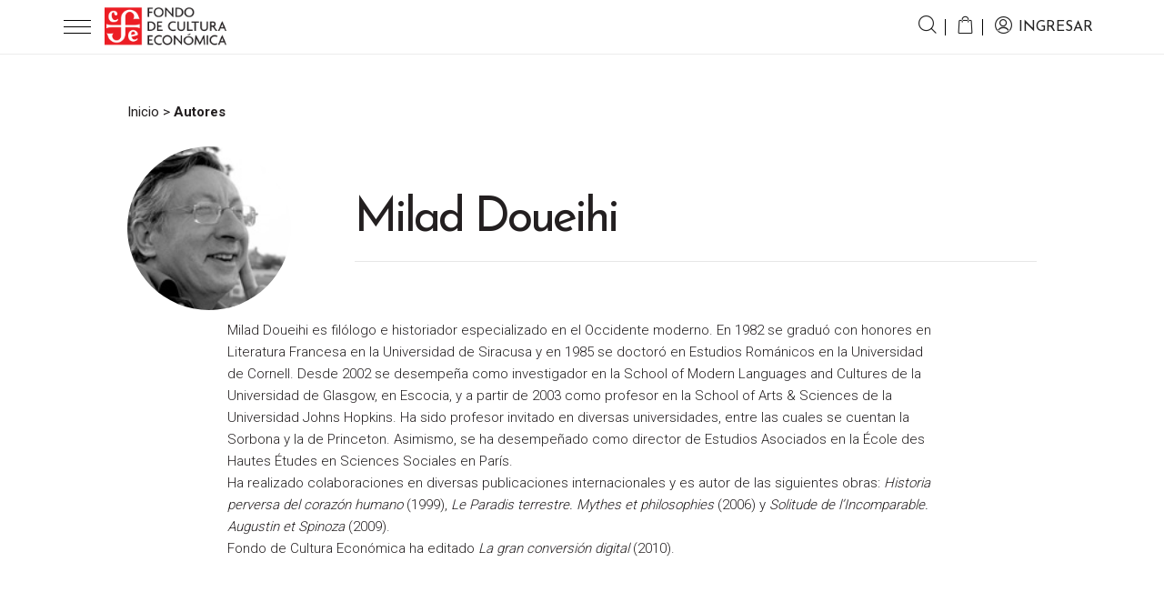

--- FILE ---
content_type: text/html; charset=UTF-8
request_url: https://fce.com.ar/autores/milad-doueihi/
body_size: 84208
content:
<!DOCTYPE html>
<html lang="es">

<head>

	<meta charset="UTF-8">
	<meta name="viewport" content="width=device-width, initial-scale=1.0, maximum-scale=1.0, user-scalable=0">
	<!--[if IE]><meta http-equiv='X-UA-Compatible' content='IE=edge,chrome=1'><![endif]-->


	<!-- Favicons -->
	<link rel="icon" type="image/png" sizes="16x16"
		href="https://fce.com.ar/wp-content/themes/fce2025/assets/favicon/favicon-16x16.png">
	<link rel="icon" type="image/png" sizes="32x32"
		href="https://fce.com.ar/wp-content/themes/fce2025/assets/favicon/favicon-32x32.png">
	<link rel="apple-touch-icon" href="https://fce.com.ar/wp-content/themes/fce2025/assets/favicon/apple-touch-icon.png">

	<meta name='robots' content='index, follow, max-image-preview:large, max-snippet:-1, max-video-preview:-1' />
	<style>img:is([sizes="auto" i], [sizes^="auto," i]) { contain-intrinsic-size: 3000px 1500px }</style>
	
	<!-- This site is optimized with the Yoast SEO plugin v25.9 - https://yoast.com/wordpress/plugins/seo/ -->
	<title>Milad Doueihi &#8211; Fondo de Cultura Económica de Argentina</title>
	<link rel="canonical" href="https://fce.com.ar/autores/milad-doueihi/" />
	<meta property="og:locale" content="es_ES" />
	<meta property="og:type" content="article" />
	<meta property="og:title" content="Milad Doueihi &#8211; Fondo de Cultura Económica de Argentina" />
	<meta property="og:description" content="Milad Doueihi es filólogo e historiador especializado en el Occidente moderno. En 1982 se graduó con honores en Literatura Francesa en la Universidad de Siracusa y en 1985 se doctoró en Estudios Románicos en la Universidad de Cornell. Desde 2002 se desempeña como investigador en la School of Modern Languages and Cultures de la Universidad de Glasgow, en Escocia, y a partir de 2003 como profesor en la School of Arts &amp; Sciences de la Universidad Johns Hopkins. Ha sido profesor invitado en diversas universidades, entre las cuales se cuentan la Sorbona y la de Princeton. Asimismo, se ha desempeñado como director de Estudios Asociados en la École des Hautes Études en Sciences Sociales en París. Ha realizado colaboraciones en diversas publicaciones internacionales y es autor de las siguientes obras: Historia perversa del corazón humano (1999), Le Paradis terrestre. Mythes et philosophies (2006) y Solitude de l’Incomparable. Augustin et Spinoza (2009). Fondo de Cultura Económica ha editado La gran conversión digital (2010)." />
	<meta property="og:url" content="https://fce.com.ar/autores/milad-doueihi/" />
	<meta property="og:site_name" content="Fondo de Cultura Económica de Argentina" />
	<meta name="twitter:card" content="summary_large_image" />
	<meta name="twitter:site" content="@FCEArgentina" />
	<script type="application/ld+json" class="yoast-schema-graph">{"@context":"https://schema.org","@graph":[{"@type":"CollectionPage","@id":"https://fce.com.ar/autores/milad-doueihi/","url":"https://fce.com.ar/autores/milad-doueihi/","name":"Milad Doueihi &#8211; Fondo de Cultura Económica de Argentina","isPartOf":{"@id":"https://fce.com.ar/#website"},"primaryImageOfPage":{"@id":"https://fce.com.ar/autores/milad-doueihi/#primaryimage"},"image":{"@id":"https://fce.com.ar/autores/milad-doueihi/#primaryimage"},"thumbnailUrl":"https://fce.com.ar/wp-content/uploads/2020/11/824200.jpg","breadcrumb":{"@id":"https://fce.com.ar/autores/milad-doueihi/#breadcrumb"},"inLanguage":"es"},{"@type":"ImageObject","inLanguage":"es","@id":"https://fce.com.ar/autores/milad-doueihi/#primaryimage","url":"https://fce.com.ar/wp-content/uploads/2020/11/824200.jpg","contentUrl":"https://fce.com.ar/wp-content/uploads/2020/11/824200.jpg","width":138,"height":206},{"@type":"BreadcrumbList","@id":"https://fce.com.ar/autores/milad-doueihi/#breadcrumb","itemListElement":[{"@type":"ListItem","position":1,"name":"Portada","item":"https://fce.com.ar/"},{"@type":"ListItem","position":2,"name":"Milad Doueihi"}]},{"@type":"WebSite","@id":"https://fce.com.ar/#website","url":"https://fce.com.ar/","name":"Fondo de Cultura Económica de Argentina","description":"","publisher":{"@id":"https://fce.com.ar/#organization"},"potentialAction":[{"@type":"SearchAction","target":{"@type":"EntryPoint","urlTemplate":"https://fce.com.ar/?s={search_term_string}"},"query-input":{"@type":"PropertyValueSpecification","valueRequired":true,"valueName":"search_term_string"}}],"inLanguage":"es"},{"@type":"Organization","@id":"https://fce.com.ar/#organization","name":"Fondo de Cultura Económica Argentina","url":"https://fce.com.ar/","logo":{"@type":"ImageObject","inLanguage":"es","@id":"https://fce.com.ar/#/schema/logo/image/","url":"https://fce.com.ar/wp-content/uploads/2021/05/logofce.png","contentUrl":"https://fce.com.ar/wp-content/uploads/2021/05/logofce.png","width":362,"height":116,"caption":"Fondo de Cultura Económica Argentina"},"image":{"@id":"https://fce.com.ar/#/schema/logo/image/"},"sameAs":["https://www.facebook.com/FCEdeArgentina","https://x.com/FCEArgentina","https://www.instagram.com/fceargentina","https://youtube.com/FondodeCulturaEconómicadeArgentina"]}]}</script>
	<!-- / Yoast SEO plugin. -->


<link rel='dns-prefetch' href='//www.googletagmanager.com' />
<link rel='dns-prefetch' href='//cdnjs.cloudflare.com' />
<link rel='dns-prefetch' href='//maps.googleapis.com' />
<link rel='dns-prefetch' href='//www.google.com' />
<link rel='dns-prefetch' href='//capi-automation.s3.us-east-2.amazonaws.com' />
<link rel='dns-prefetch' href='//fonts.googleapis.com' />
<link rel="alternate" type="application/rss+xml" title="Fondo de Cultura Económica de Argentina &raquo; Milad Doueihi Autores Feed" href="https://fce.com.ar/autores/milad-doueihi/feed/" />
<script type="text/javascript">
/* <![CDATA[ */
window._wpemojiSettings = {"baseUrl":"https:\/\/s.w.org\/images\/core\/emoji\/16.0.1\/72x72\/","ext":".png","svgUrl":"https:\/\/s.w.org\/images\/core\/emoji\/16.0.1\/svg\/","svgExt":".svg","source":{"concatemoji":"https:\/\/fce.com.ar\/wp-includes\/js\/wp-emoji-release.min.js?ver=6.8.3"}};
/*! This file is auto-generated */
!function(s,n){var o,i,e;function c(e){try{var t={supportTests:e,timestamp:(new Date).valueOf()};sessionStorage.setItem(o,JSON.stringify(t))}catch(e){}}function p(e,t,n){e.clearRect(0,0,e.canvas.width,e.canvas.height),e.fillText(t,0,0);var t=new Uint32Array(e.getImageData(0,0,e.canvas.width,e.canvas.height).data),a=(e.clearRect(0,0,e.canvas.width,e.canvas.height),e.fillText(n,0,0),new Uint32Array(e.getImageData(0,0,e.canvas.width,e.canvas.height).data));return t.every(function(e,t){return e===a[t]})}function u(e,t){e.clearRect(0,0,e.canvas.width,e.canvas.height),e.fillText(t,0,0);for(var n=e.getImageData(16,16,1,1),a=0;a<n.data.length;a++)if(0!==n.data[a])return!1;return!0}function f(e,t,n,a){switch(t){case"flag":return n(e,"\ud83c\udff3\ufe0f\u200d\u26a7\ufe0f","\ud83c\udff3\ufe0f\u200b\u26a7\ufe0f")?!1:!n(e,"\ud83c\udde8\ud83c\uddf6","\ud83c\udde8\u200b\ud83c\uddf6")&&!n(e,"\ud83c\udff4\udb40\udc67\udb40\udc62\udb40\udc65\udb40\udc6e\udb40\udc67\udb40\udc7f","\ud83c\udff4\u200b\udb40\udc67\u200b\udb40\udc62\u200b\udb40\udc65\u200b\udb40\udc6e\u200b\udb40\udc67\u200b\udb40\udc7f");case"emoji":return!a(e,"\ud83e\udedf")}return!1}function g(e,t,n,a){var r="undefined"!=typeof WorkerGlobalScope&&self instanceof WorkerGlobalScope?new OffscreenCanvas(300,150):s.createElement("canvas"),o=r.getContext("2d",{willReadFrequently:!0}),i=(o.textBaseline="top",o.font="600 32px Arial",{});return e.forEach(function(e){i[e]=t(o,e,n,a)}),i}function t(e){var t=s.createElement("script");t.src=e,t.defer=!0,s.head.appendChild(t)}"undefined"!=typeof Promise&&(o="wpEmojiSettingsSupports",i=["flag","emoji"],n.supports={everything:!0,everythingExceptFlag:!0},e=new Promise(function(e){s.addEventListener("DOMContentLoaded",e,{once:!0})}),new Promise(function(t){var n=function(){try{var e=JSON.parse(sessionStorage.getItem(o));if("object"==typeof e&&"number"==typeof e.timestamp&&(new Date).valueOf()<e.timestamp+604800&&"object"==typeof e.supportTests)return e.supportTests}catch(e){}return null}();if(!n){if("undefined"!=typeof Worker&&"undefined"!=typeof OffscreenCanvas&&"undefined"!=typeof URL&&URL.createObjectURL&&"undefined"!=typeof Blob)try{var e="postMessage("+g.toString()+"("+[JSON.stringify(i),f.toString(),p.toString(),u.toString()].join(",")+"));",a=new Blob([e],{type:"text/javascript"}),r=new Worker(URL.createObjectURL(a),{name:"wpTestEmojiSupports"});return void(r.onmessage=function(e){c(n=e.data),r.terminate(),t(n)})}catch(e){}c(n=g(i,f,p,u))}t(n)}).then(function(e){for(var t in e)n.supports[t]=e[t],n.supports.everything=n.supports.everything&&n.supports[t],"flag"!==t&&(n.supports.everythingExceptFlag=n.supports.everythingExceptFlag&&n.supports[t]);n.supports.everythingExceptFlag=n.supports.everythingExceptFlag&&!n.supports.flag,n.DOMReady=!1,n.readyCallback=function(){n.DOMReady=!0}}).then(function(){return e}).then(function(){var e;n.supports.everything||(n.readyCallback(),(e=n.source||{}).concatemoji?t(e.concatemoji):e.wpemoji&&e.twemoji&&(t(e.twemoji),t(e.wpemoji)))}))}((window,document),window._wpemojiSettings);
/* ]]> */
</script>
<link rel='stylesheet' id='sbi_styles-css' href='https://fce.com.ar/wp-content/plugins/instagram-feed/css/sbi-styles.min.css?ver=6.9.1' type='text/css' media='all' />
<style id='wp-emoji-styles-inline-css' type='text/css'>

	img.wp-smiley, img.emoji {
		display: inline !important;
		border: none !important;
		box-shadow: none !important;
		height: 1em !important;
		width: 1em !important;
		margin: 0 0.07em !important;
		vertical-align: -0.1em !important;
		background: none !important;
		padding: 0 !important;
	}
</style>
<link rel='stylesheet' id='wp-block-library-css' href='https://fce.com.ar/wp-includes/css/dist/block-library/style.min.css?ver=6.8.3' type='text/css' media='all' />
<style id='classic-theme-styles-inline-css' type='text/css'>
/*! This file is auto-generated */
.wp-block-button__link{color:#fff;background-color:#32373c;border-radius:9999px;box-shadow:none;text-decoration:none;padding:calc(.667em + 2px) calc(1.333em + 2px);font-size:1.125em}.wp-block-file__button{background:#32373c;color:#fff;text-decoration:none}
</style>
<link rel='stylesheet' id='wp-components-css' href='https://fce.com.ar/wp-includes/css/dist/components/style.min.css?ver=6.8.3' type='text/css' media='all' />
<link rel='stylesheet' id='wp-preferences-css' href='https://fce.com.ar/wp-includes/css/dist/preferences/style.min.css?ver=6.8.3' type='text/css' media='all' />
<link rel='stylesheet' id='wp-block-editor-css' href='https://fce.com.ar/wp-includes/css/dist/block-editor/style.min.css?ver=6.8.3' type='text/css' media='all' />
<link rel='stylesheet' id='popup-maker-block-library-style-css' href='https://fce.com.ar/wp-content/plugins/popup-maker/dist/packages/block-library-style.css?ver=dbea705cfafe089d65f1' type='text/css' media='all' />
<style id='global-styles-inline-css' type='text/css'>
:root{--wp--preset--aspect-ratio--square: 1;--wp--preset--aspect-ratio--4-3: 4/3;--wp--preset--aspect-ratio--3-4: 3/4;--wp--preset--aspect-ratio--3-2: 3/2;--wp--preset--aspect-ratio--2-3: 2/3;--wp--preset--aspect-ratio--16-9: 16/9;--wp--preset--aspect-ratio--9-16: 9/16;--wp--preset--color--black: #000000;--wp--preset--color--cyan-bluish-gray: #abb8c3;--wp--preset--color--white: #ffffff;--wp--preset--color--pale-pink: #f78da7;--wp--preset--color--vivid-red: #cf2e2e;--wp--preset--color--luminous-vivid-orange: #ff6900;--wp--preset--color--luminous-vivid-amber: #fcb900;--wp--preset--color--light-green-cyan: #7bdcb5;--wp--preset--color--vivid-green-cyan: #00d084;--wp--preset--color--pale-cyan-blue: #8ed1fc;--wp--preset--color--vivid-cyan-blue: #0693e3;--wp--preset--color--vivid-purple: #9b51e0;--wp--preset--gradient--vivid-cyan-blue-to-vivid-purple: linear-gradient(135deg,rgba(6,147,227,1) 0%,rgb(155,81,224) 100%);--wp--preset--gradient--light-green-cyan-to-vivid-green-cyan: linear-gradient(135deg,rgb(122,220,180) 0%,rgb(0,208,130) 100%);--wp--preset--gradient--luminous-vivid-amber-to-luminous-vivid-orange: linear-gradient(135deg,rgba(252,185,0,1) 0%,rgba(255,105,0,1) 100%);--wp--preset--gradient--luminous-vivid-orange-to-vivid-red: linear-gradient(135deg,rgba(255,105,0,1) 0%,rgb(207,46,46) 100%);--wp--preset--gradient--very-light-gray-to-cyan-bluish-gray: linear-gradient(135deg,rgb(238,238,238) 0%,rgb(169,184,195) 100%);--wp--preset--gradient--cool-to-warm-spectrum: linear-gradient(135deg,rgb(74,234,220) 0%,rgb(151,120,209) 20%,rgb(207,42,186) 40%,rgb(238,44,130) 60%,rgb(251,105,98) 80%,rgb(254,248,76) 100%);--wp--preset--gradient--blush-light-purple: linear-gradient(135deg,rgb(255,206,236) 0%,rgb(152,150,240) 100%);--wp--preset--gradient--blush-bordeaux: linear-gradient(135deg,rgb(254,205,165) 0%,rgb(254,45,45) 50%,rgb(107,0,62) 100%);--wp--preset--gradient--luminous-dusk: linear-gradient(135deg,rgb(255,203,112) 0%,rgb(199,81,192) 50%,rgb(65,88,208) 100%);--wp--preset--gradient--pale-ocean: linear-gradient(135deg,rgb(255,245,203) 0%,rgb(182,227,212) 50%,rgb(51,167,181) 100%);--wp--preset--gradient--electric-grass: linear-gradient(135deg,rgb(202,248,128) 0%,rgb(113,206,126) 100%);--wp--preset--gradient--midnight: linear-gradient(135deg,rgb(2,3,129) 0%,rgb(40,116,252) 100%);--wp--preset--font-size--small: 13px;--wp--preset--font-size--medium: 20px;--wp--preset--font-size--large: 36px;--wp--preset--font-size--x-large: 42px;--wp--preset--spacing--20: 0.44rem;--wp--preset--spacing--30: 0.67rem;--wp--preset--spacing--40: 1rem;--wp--preset--spacing--50: 1.5rem;--wp--preset--spacing--60: 2.25rem;--wp--preset--spacing--70: 3.38rem;--wp--preset--spacing--80: 5.06rem;--wp--preset--shadow--natural: 6px 6px 9px rgba(0, 0, 0, 0.2);--wp--preset--shadow--deep: 12px 12px 50px rgba(0, 0, 0, 0.4);--wp--preset--shadow--sharp: 6px 6px 0px rgba(0, 0, 0, 0.2);--wp--preset--shadow--outlined: 6px 6px 0px -3px rgba(255, 255, 255, 1), 6px 6px rgba(0, 0, 0, 1);--wp--preset--shadow--crisp: 6px 6px 0px rgba(0, 0, 0, 1);}:where(.is-layout-flex){gap: 0.5em;}:where(.is-layout-grid){gap: 0.5em;}body .is-layout-flex{display: flex;}.is-layout-flex{flex-wrap: wrap;align-items: center;}.is-layout-flex > :is(*, div){margin: 0;}body .is-layout-grid{display: grid;}.is-layout-grid > :is(*, div){margin: 0;}:where(.wp-block-columns.is-layout-flex){gap: 2em;}:where(.wp-block-columns.is-layout-grid){gap: 2em;}:where(.wp-block-post-template.is-layout-flex){gap: 1.25em;}:where(.wp-block-post-template.is-layout-grid){gap: 1.25em;}.has-black-color{color: var(--wp--preset--color--black) !important;}.has-cyan-bluish-gray-color{color: var(--wp--preset--color--cyan-bluish-gray) !important;}.has-white-color{color: var(--wp--preset--color--white) !important;}.has-pale-pink-color{color: var(--wp--preset--color--pale-pink) !important;}.has-vivid-red-color{color: var(--wp--preset--color--vivid-red) !important;}.has-luminous-vivid-orange-color{color: var(--wp--preset--color--luminous-vivid-orange) !important;}.has-luminous-vivid-amber-color{color: var(--wp--preset--color--luminous-vivid-amber) !important;}.has-light-green-cyan-color{color: var(--wp--preset--color--light-green-cyan) !important;}.has-vivid-green-cyan-color{color: var(--wp--preset--color--vivid-green-cyan) !important;}.has-pale-cyan-blue-color{color: var(--wp--preset--color--pale-cyan-blue) !important;}.has-vivid-cyan-blue-color{color: var(--wp--preset--color--vivid-cyan-blue) !important;}.has-vivid-purple-color{color: var(--wp--preset--color--vivid-purple) !important;}.has-black-background-color{background-color: var(--wp--preset--color--black) !important;}.has-cyan-bluish-gray-background-color{background-color: var(--wp--preset--color--cyan-bluish-gray) !important;}.has-white-background-color{background-color: var(--wp--preset--color--white) !important;}.has-pale-pink-background-color{background-color: var(--wp--preset--color--pale-pink) !important;}.has-vivid-red-background-color{background-color: var(--wp--preset--color--vivid-red) !important;}.has-luminous-vivid-orange-background-color{background-color: var(--wp--preset--color--luminous-vivid-orange) !important;}.has-luminous-vivid-amber-background-color{background-color: var(--wp--preset--color--luminous-vivid-amber) !important;}.has-light-green-cyan-background-color{background-color: var(--wp--preset--color--light-green-cyan) !important;}.has-vivid-green-cyan-background-color{background-color: var(--wp--preset--color--vivid-green-cyan) !important;}.has-pale-cyan-blue-background-color{background-color: var(--wp--preset--color--pale-cyan-blue) !important;}.has-vivid-cyan-blue-background-color{background-color: var(--wp--preset--color--vivid-cyan-blue) !important;}.has-vivid-purple-background-color{background-color: var(--wp--preset--color--vivid-purple) !important;}.has-black-border-color{border-color: var(--wp--preset--color--black) !important;}.has-cyan-bluish-gray-border-color{border-color: var(--wp--preset--color--cyan-bluish-gray) !important;}.has-white-border-color{border-color: var(--wp--preset--color--white) !important;}.has-pale-pink-border-color{border-color: var(--wp--preset--color--pale-pink) !important;}.has-vivid-red-border-color{border-color: var(--wp--preset--color--vivid-red) !important;}.has-luminous-vivid-orange-border-color{border-color: var(--wp--preset--color--luminous-vivid-orange) !important;}.has-luminous-vivid-amber-border-color{border-color: var(--wp--preset--color--luminous-vivid-amber) !important;}.has-light-green-cyan-border-color{border-color: var(--wp--preset--color--light-green-cyan) !important;}.has-vivid-green-cyan-border-color{border-color: var(--wp--preset--color--vivid-green-cyan) !important;}.has-pale-cyan-blue-border-color{border-color: var(--wp--preset--color--pale-cyan-blue) !important;}.has-vivid-cyan-blue-border-color{border-color: var(--wp--preset--color--vivid-cyan-blue) !important;}.has-vivid-purple-border-color{border-color: var(--wp--preset--color--vivid-purple) !important;}.has-vivid-cyan-blue-to-vivid-purple-gradient-background{background: var(--wp--preset--gradient--vivid-cyan-blue-to-vivid-purple) !important;}.has-light-green-cyan-to-vivid-green-cyan-gradient-background{background: var(--wp--preset--gradient--light-green-cyan-to-vivid-green-cyan) !important;}.has-luminous-vivid-amber-to-luminous-vivid-orange-gradient-background{background: var(--wp--preset--gradient--luminous-vivid-amber-to-luminous-vivid-orange) !important;}.has-luminous-vivid-orange-to-vivid-red-gradient-background{background: var(--wp--preset--gradient--luminous-vivid-orange-to-vivid-red) !important;}.has-very-light-gray-to-cyan-bluish-gray-gradient-background{background: var(--wp--preset--gradient--very-light-gray-to-cyan-bluish-gray) !important;}.has-cool-to-warm-spectrum-gradient-background{background: var(--wp--preset--gradient--cool-to-warm-spectrum) !important;}.has-blush-light-purple-gradient-background{background: var(--wp--preset--gradient--blush-light-purple) !important;}.has-blush-bordeaux-gradient-background{background: var(--wp--preset--gradient--blush-bordeaux) !important;}.has-luminous-dusk-gradient-background{background: var(--wp--preset--gradient--luminous-dusk) !important;}.has-pale-ocean-gradient-background{background: var(--wp--preset--gradient--pale-ocean) !important;}.has-electric-grass-gradient-background{background: var(--wp--preset--gradient--electric-grass) !important;}.has-midnight-gradient-background{background: var(--wp--preset--gradient--midnight) !important;}.has-small-font-size{font-size: var(--wp--preset--font-size--small) !important;}.has-medium-font-size{font-size: var(--wp--preset--font-size--medium) !important;}.has-large-font-size{font-size: var(--wp--preset--font-size--large) !important;}.has-x-large-font-size{font-size: var(--wp--preset--font-size--x-large) !important;}
:where(.wp-block-post-template.is-layout-flex){gap: 1.25em;}:where(.wp-block-post-template.is-layout-grid){gap: 1.25em;}
:where(.wp-block-columns.is-layout-flex){gap: 2em;}:where(.wp-block-columns.is-layout-grid){gap: 2em;}
:root :where(.wp-block-pullquote){font-size: 1.5em;line-height: 1.6;}
</style>
<link rel='stylesheet' id='contact-form-7-css' href='https://fce.com.ar/wp-content/plugins/contact-form-7/includes/css/styles.css?ver=6.1.1' type='text/css' media='all' />
<link rel='stylesheet' id='woocommerce-layout-css' href='https://fce.com.ar/wp-content/plugins/woocommerce/assets/css/woocommerce-layout.css?ver=10.1.2' type='text/css' media='all' />
<link rel='stylesheet' id='woocommerce-smallscreen-css' href='https://fce.com.ar/wp-content/plugins/woocommerce/assets/css/woocommerce-smallscreen.css?ver=10.1.2' type='text/css' media='only screen and (max-width: 768px)' />
<link rel='stylesheet' id='woocommerce-general-css' href='https://fce.com.ar/wp-content/plugins/woocommerce/assets/css/woocommerce.css?ver=10.1.2' type='text/css' media='all' />
<style id='woocommerce-inline-inline-css' type='text/css'>
.woocommerce form .form-row .required { visibility: visible; }
</style>
<link rel='stylesheet' id='brands-styles-css' href='https://fce.com.ar/wp-content/plugins/woocommerce/assets/css/brands.css?ver=10.1.2' type='text/css' media='all' />
<link rel='stylesheet' id='slick-css-css' href='https://cdnjs.cloudflare.com/ajax/libs/slick-carousel/1.8.1/slick.min.css' type='text/css' media='all' />
<link rel='stylesheet' id='slick-lightbox-css-css' href='https://cdnjs.cloudflare.com/ajax/libs/slick-lightbox/0.2.12/slick-lightbox.min.css' type='text/css' media='all' />
<link rel='stylesheet' id='fce-fonts-google-css' href='https://fonts.googleapis.com/css2?family=Josefin+Sans:wght@100;300;400;500;600;700&#038;family=Roboto:wght@100;300;400;500;700&#038;display=swap' type='text/css' media='all' />
<link rel='stylesheet' id='bootstrap-css' href='https://fce.com.ar/wp-content/themes/fce2025/assets/css/bootstrap.min.css?ver=4.0.0' type='text/css' media='all' />
<link rel='stylesheet' id='slick-css' href='https://fce.com.ar/wp-content/themes/fce2025/assets/css/slick.min.css?ver=1.8.1' type='text/css' media='all' />
<link rel='stylesheet' id='font-awesome-css' href='https://fce.com.ar/wp-content/themes/fce2025/assets/css/font-awesome.min.css?ver=4.7.0' type='text/css' media='all' />
<link rel='stylesheet' id='select2-css' href='https://fce.com.ar/wp-content/plugins/woocommerce/assets/css/select2.css?ver=10.1.2' type='text/css' media='all' />
<link rel='stylesheet' id='fce-fonts-css' href='https://fce.com.ar/wp-content/themes/fce2025/assets/css/fonts.css?ver=1.2' type='text/css' media='all' />
<link rel='stylesheet' id='animate-css' href='https://fce.com.ar/wp-content/themes/fce2025/assets/css/animate.css?ver=3.5.2' type='text/css' media='all' />
<link rel='stylesheet' id='fce-style-css' href='https://fce.com.ar/wp-content/themes/fce2025/style.css?ver=1767909874' type='text/css' media='all' />
<link rel='stylesheet' id='slick-theme-css' href='https://fce.com.ar/wp-content/themes/fce2025/assets/css/slick-theme.css?ver=1.8.1' type='text/css' media='all' />
<link rel='stylesheet' id='slick-lightbox-css' href='https://fce.com.ar/wp-content/themes/fce2025/assets/css/slick-lightbox.css?ver=0.2.12' type='text/css' media='all' />
<link rel='stylesheet' id='calendar-css' href='https://fce.com.ar/wp-content/themes/fce2025/assets/css/calendar.css?ver=1.2' type='text/css' media='all' />
<link rel='stylesheet' id='sib-front-css-css' href='https://fce.com.ar/wp-content/plugins/mailin/css/mailin-front.css?ver=6.8.3' type='text/css' media='all' />
<script type="text/javascript">
            window._nslDOMReady = (function () {
                const executedCallbacks = new Set();
            
                return function (callback) {
                    /**
                    * Third parties might dispatch DOMContentLoaded events, so we need to ensure that we only run our callback once!
                    */
                    if (executedCallbacks.has(callback)) return;
            
                    const wrappedCallback = function () {
                        if (executedCallbacks.has(callback)) return;
                        executedCallbacks.add(callback);
                        callback();
                    };
            
                    if (document.readyState === "complete" || document.readyState === "interactive") {
                        wrappedCallback();
                    } else {
                        document.addEventListener("DOMContentLoaded", wrappedCallback);
                    }
                };
            })();
        </script><script type="text/javascript" id="woocommerce-google-analytics-integration-gtag-js-after">
/* <![CDATA[ */
/* Google Analytics for WooCommerce (gtag.js) */
					window.dataLayer = window.dataLayer || [];
					function gtag(){dataLayer.push(arguments);}
					// Set up default consent state.
					for ( const mode of [{"analytics_storage":"denied","ad_storage":"denied","ad_user_data":"denied","ad_personalization":"denied","region":["AT","BE","BG","HR","CY","CZ","DK","EE","FI","FR","DE","GR","HU","IS","IE","IT","LV","LI","LT","LU","MT","NL","NO","PL","PT","RO","SK","SI","ES","SE","GB","CH"]}] || [] ) {
						gtag( "consent", "default", { "wait_for_update": 500, ...mode } );
					}
					gtag("js", new Date());
					gtag("set", "developer_id.dOGY3NW", true);
					gtag("config", "G-VXDXY6EWG4", {"track_404":true,"allow_google_signals":true,"logged_in":false,"linker":{"domains":[],"allow_incoming":false},"custom_map":{"dimension1":"logged_in"}});
/* ]]> */
</script>
<script type="text/javascript" src="https://fce.com.ar/wp-content/themes/fce2025/assets/js/jquery-3.0.0.min.js?ver=3.0.0" id="jquery-js"></script>
<script type="text/javascript" src="https://fce.com.ar/wp-content/plugins/woocommerce/assets/js/jquery-blockui/jquery.blockUI.min.js?ver=2.7.0-wc.10.1.2" id="jquery-blockui-js" defer="defer" data-wp-strategy="defer"></script>
<script type="text/javascript" id="wc-add-to-cart-js-extra">
/* <![CDATA[ */
var wc_add_to_cart_params = {"ajax_url":"\/wp-admin\/admin-ajax.php","wc_ajax_url":"\/?wc-ajax=%%endpoint%%","i18n_view_cart":"Ver carrito","cart_url":"https:\/\/fce.com.ar\/carrito\/","is_cart":"","cart_redirect_after_add":"no"};
/* ]]> */
</script>
<script type="text/javascript" src="https://fce.com.ar/wp-content/plugins/woocommerce/assets/js/frontend/add-to-cart.min.js?ver=10.1.2" id="wc-add-to-cart-js" defer="defer" data-wp-strategy="defer"></script>
<script type="text/javascript" src="https://fce.com.ar/wp-content/plugins/woocommerce/assets/js/js-cookie/js.cookie.min.js?ver=2.1.4-wc.10.1.2" id="js-cookie-js" defer="defer" data-wp-strategy="defer"></script>
<script type="text/javascript" id="woocommerce-js-extra">
/* <![CDATA[ */
var woocommerce_params = {"ajax_url":"\/wp-admin\/admin-ajax.php","wc_ajax_url":"\/?wc-ajax=%%endpoint%%","i18n_password_show":"Mostrar contrase\u00f1a","i18n_password_hide":"Ocultar contrase\u00f1a"};
/* ]]> */
</script>
<script type="text/javascript" src="https://fce.com.ar/wp-content/plugins/woocommerce/assets/js/frontend/woocommerce.min.js?ver=10.1.2" id="woocommerce-js" defer="defer" data-wp-strategy="defer"></script>
<script type="text/javascript" id="sib-front-js-js-extra">
/* <![CDATA[ */
var sibErrMsg = {"invalidMail":"Please fill out valid email address","requiredField":"Please fill out required fields","invalidDateFormat":"Please fill out valid date format","invalidSMSFormat":"Please fill out valid phone number"};
var ajax_sib_front_object = {"ajax_url":"https:\/\/fce.com.ar\/wp-admin\/admin-ajax.php","ajax_nonce":"3090d87934","flag_url":"https:\/\/fce.com.ar\/wp-content\/plugins\/mailin\/img\/flags\/"};
/* ]]> */
</script>
<script type="text/javascript" src="https://fce.com.ar/wp-content/plugins/mailin/js/mailin-front.js?ver=1755004727" id="sib-front-js-js"></script>
<link rel="https://api.w.org/" href="https://fce.com.ar/wp-json/" /><link rel="EditURI" type="application/rsd+xml" title="RSD" href="https://fce.com.ar/xmlrpc.php?rsd" />
<meta name="generator" content="WordPress 6.8.3" />
<meta name="generator" content="WooCommerce 10.1.2" />
	<noscript><style>.woocommerce-product-gallery{ opacity: 1 !important; }</style></noscript>
				<script  type="text/javascript">
				!function(f,b,e,v,n,t,s){if(f.fbq)return;n=f.fbq=function(){n.callMethod?
					n.callMethod.apply(n,arguments):n.queue.push(arguments)};if(!f._fbq)f._fbq=n;
					n.push=n;n.loaded=!0;n.version='2.0';n.queue=[];t=b.createElement(e);t.async=!0;
					t.src=v;s=b.getElementsByTagName(e)[0];s.parentNode.insertBefore(t,s)}(window,
					document,'script','https://connect.facebook.net/en_US/fbevents.js');
			</script>
			<!-- WooCommerce Facebook Integration Begin -->
			<script  type="text/javascript">

				fbq('init', '142531617701031', {}, {
    "agent": "woocommerce_0-10.1.2-3.5.12"
});

				document.addEventListener( 'DOMContentLoaded', function() {
					// Insert placeholder for events injected when a product is added to the cart through AJAX.
					document.body.insertAdjacentHTML( 'beforeend', '<div class=\"wc-facebook-pixel-event-placeholder\"></div>' );
				}, false );

			</script>
			<!-- WooCommerce Facebook Integration End -->
			<style type="text/css">div.nsl-container[data-align="left"] {
    text-align: left;
}

div.nsl-container[data-align="center"] {
    text-align: center;
}

div.nsl-container[data-align="right"] {
    text-align: right;
}


div.nsl-container div.nsl-container-buttons a[data-plugin="nsl"] {
    text-decoration: none;
    box-shadow: none;
    border: 0;
}

div.nsl-container .nsl-container-buttons {
    display: flex;
    padding: 5px 0;
}

div.nsl-container.nsl-container-block .nsl-container-buttons {
    display: inline-grid;
    grid-template-columns: minmax(145px, auto);
}

div.nsl-container-block-fullwidth .nsl-container-buttons {
    flex-flow: column;
    align-items: center;
}

div.nsl-container-block-fullwidth .nsl-container-buttons a,
div.nsl-container-block .nsl-container-buttons a {
    flex: 1 1 auto;
    display: block;
    margin: 5px 0;
    width: 100%;
}

div.nsl-container-inline {
    margin: -5px;
    text-align: left;
}

div.nsl-container-inline .nsl-container-buttons {
    justify-content: center;
    flex-wrap: wrap;
}

div.nsl-container-inline .nsl-container-buttons a {
    margin: 5px;
    display: inline-block;
}

div.nsl-container-grid .nsl-container-buttons {
    flex-flow: row;
    align-items: center;
    flex-wrap: wrap;
}

div.nsl-container-grid .nsl-container-buttons a {
    flex: 1 1 auto;
    display: block;
    margin: 5px;
    max-width: 280px;
    width: 100%;
}

@media only screen and (min-width: 650px) {
    div.nsl-container-grid .nsl-container-buttons a {
        width: auto;
    }
}

div.nsl-container .nsl-button {
    cursor: pointer;
    vertical-align: top;
    border-radius: 4px;
}

div.nsl-container .nsl-button-default {
    color: #fff;
    display: flex;
}

div.nsl-container .nsl-button-icon {
    display: inline-block;
}

div.nsl-container .nsl-button-svg-container {
    flex: 0 0 auto;
    padding: 8px;
    display: flex;
    align-items: center;
}

div.nsl-container svg {
    height: 24px;
    width: 24px;
    vertical-align: top;
}

div.nsl-container .nsl-button-default div.nsl-button-label-container {
    margin: 0 24px 0 12px;
    padding: 10px 0;
    font-family: Helvetica, Arial, sans-serif;
    font-size: 16px;
    line-height: 20px;
    letter-spacing: .25px;
    overflow: hidden;
    text-align: center;
    text-overflow: clip;
    white-space: nowrap;
    flex: 1 1 auto;
    -webkit-font-smoothing: antialiased;
    -moz-osx-font-smoothing: grayscale;
    text-transform: none;
    display: inline-block;
}

div.nsl-container .nsl-button-google[data-skin="light"] {
    box-shadow: inset 0 0 0 1px #747775;
    color: #1f1f1f;
}

div.nsl-container .nsl-button-google[data-skin="dark"] {
    box-shadow: inset 0 0 0 1px #8E918F;
    color: #E3E3E3;
}

div.nsl-container .nsl-button-google[data-skin="neutral"] {
    color: #1F1F1F;
}

div.nsl-container .nsl-button-google div.nsl-button-label-container {
    font-family: "Roboto Medium", Roboto, Helvetica, Arial, sans-serif;
}

div.nsl-container .nsl-button-apple .nsl-button-svg-container {
    padding: 0 6px;
}

div.nsl-container .nsl-button-apple .nsl-button-svg-container svg {
    height: 40px;
    width: auto;
}

div.nsl-container .nsl-button-apple[data-skin="light"] {
    color: #000;
    box-shadow: 0 0 0 1px #000;
}

div.nsl-container .nsl-button-facebook[data-skin="white"] {
    color: #000;
    box-shadow: inset 0 0 0 1px #000;
}

div.nsl-container .nsl-button-facebook[data-skin="light"] {
    color: #1877F2;
    box-shadow: inset 0 0 0 1px #1877F2;
}

div.nsl-container .nsl-button-spotify[data-skin="white"] {
    color: #191414;
    box-shadow: inset 0 0 0 1px #191414;
}

div.nsl-container .nsl-button-apple div.nsl-button-label-container {
    font-size: 17px;
    font-family: -apple-system, BlinkMacSystemFont, "Segoe UI", Roboto, Helvetica, Arial, sans-serif, "Apple Color Emoji", "Segoe UI Emoji", "Segoe UI Symbol";
}

div.nsl-container .nsl-button-slack div.nsl-button-label-container {
    font-size: 17px;
    font-family: -apple-system, BlinkMacSystemFont, "Segoe UI", Roboto, Helvetica, Arial, sans-serif, "Apple Color Emoji", "Segoe UI Emoji", "Segoe UI Symbol";
}

div.nsl-container .nsl-button-slack[data-skin="light"] {
    color: #000000;
    box-shadow: inset 0 0 0 1px #DDDDDD;
}

div.nsl-container .nsl-button-tiktok[data-skin="light"] {
    color: #161823;
    box-shadow: 0 0 0 1px rgba(22, 24, 35, 0.12);
}


div.nsl-container .nsl-button-kakao {
    color: rgba(0, 0, 0, 0.85);
}

.nsl-clear {
    clear: both;
}

.nsl-container {
    clear: both;
}

.nsl-disabled-provider .nsl-button {
    filter: grayscale(1);
    opacity: 0.8;
}

/*Button align start*/

div.nsl-container-inline[data-align="left"] .nsl-container-buttons {
    justify-content: flex-start;
}

div.nsl-container-inline[data-align="center"] .nsl-container-buttons {
    justify-content: center;
}

div.nsl-container-inline[data-align="right"] .nsl-container-buttons {
    justify-content: flex-end;
}


div.nsl-container-grid[data-align="left"] .nsl-container-buttons {
    justify-content: flex-start;
}

div.nsl-container-grid[data-align="center"] .nsl-container-buttons {
    justify-content: center;
}

div.nsl-container-grid[data-align="right"] .nsl-container-buttons {
    justify-content: flex-end;
}

div.nsl-container-grid[data-align="space-around"] .nsl-container-buttons {
    justify-content: space-around;
}

div.nsl-container-grid[data-align="space-between"] .nsl-container-buttons {
    justify-content: space-between;
}

/* Button align end*/

/* Redirect */

#nsl-redirect-overlay {
    display: flex;
    flex-direction: column;
    justify-content: center;
    align-items: center;
    position: fixed;
    z-index: 1000000;
    left: 0;
    top: 0;
    width: 100%;
    height: 100%;
    backdrop-filter: blur(1px);
    background-color: RGBA(0, 0, 0, .32);;
}

#nsl-redirect-overlay-container {
    display: flex;
    flex-direction: column;
    justify-content: center;
    align-items: center;
    background-color: white;
    padding: 30px;
    border-radius: 10px;
}

#nsl-redirect-overlay-spinner {
    content: '';
    display: block;
    margin: 20px;
    border: 9px solid RGBA(0, 0, 0, .6);
    border-top: 9px solid #fff;
    border-radius: 50%;
    box-shadow: inset 0 0 0 1px RGBA(0, 0, 0, .6), 0 0 0 1px RGBA(0, 0, 0, .6);
    width: 40px;
    height: 40px;
    animation: nsl-loader-spin 2s linear infinite;
}

@keyframes nsl-loader-spin {
    0% {
        transform: rotate(0deg)
    }
    to {
        transform: rotate(360deg)
    }
}

#nsl-redirect-overlay-title {
    font-family: -apple-system, BlinkMacSystemFont, "Segoe UI", Roboto, Oxygen-Sans, Ubuntu, Cantarell, "Helvetica Neue", sans-serif;
    font-size: 18px;
    font-weight: bold;
    color: #3C434A;
}

#nsl-redirect-overlay-text {
    font-family: -apple-system, BlinkMacSystemFont, "Segoe UI", Roboto, Oxygen-Sans, Ubuntu, Cantarell, "Helvetica Neue", sans-serif;
    text-align: center;
    font-size: 14px;
    color: #3C434A;
}

/* Redirect END*/</style><style type="text/css">/* Notice fallback */
#nsl-notices-fallback {
    position: fixed;
    right: 10px;
    top: 10px;
    z-index: 10000;
}

.admin-bar #nsl-notices-fallback {
    top: 42px;
}

#nsl-notices-fallback > div {
    position: relative;
    background: #fff;
    border-left: 4px solid #fff;
    box-shadow: 0 1px 1px 0 rgba(0, 0, 0, .1);
    margin: 5px 15px 2px;
    padding: 1px 20px;
}

#nsl-notices-fallback > div.error {
    display: block;
    border-left-color: #dc3232;
}

#nsl-notices-fallback > div.updated {
    display: block;
    border-left-color: #46b450;
}

#nsl-notices-fallback p {
    margin: .5em 0;
    padding: 2px;
}

#nsl-notices-fallback > div:after {
    position: absolute;
    right: 5px;
    top: 5px;
    content: '\00d7';
    display: block;
    height: 16px;
    width: 16px;
    line-height: 16px;
    text-align: center;
    font-size: 20px;
    cursor: pointer;
}</style>
	<script>
		window.ajaxurl = "https://fce.com.ar/wp-admin/admin-ajax.php";
		window.siteurl = "https://fce.com.ar";
		window.actualurl = "https://fce.com.ar";
		window.ismobile = "false";
		window.islogged = "no";
	</script>

	<!-- Google Tag Manager -->
	<script>(function (w, d, s, l, i) {
			w[l] = w[l] || []; w[l].push({
				'gtm.start':
					new Date().getTime(), event: 'gtm.js'
			}); var f = d.getElementsByTagName(s)[0],
				j = d.createElement(s), dl = l != 'dataLayer' ? '&l=' + l : ''; j.async = true; j.src =
					'https://www.googletagmanager.com/gtm.js?id=' + i + dl; f.parentNode.insertBefore(j, f);
		})(window, document, 'script', 'dataLayer', 'GTM-KTWXTV9');</script>
	<!-- End Google Tag Manager -->


</head>

<body data-rsssl=1 class="archive tax-product_author term-milad-doueihi term-1515 wp-theme-fce2025 theme-fce2025 woocommerce woocommerce-page woocommerce-no-js">

	<!-- Google Tag Manager (noscript) -->
	<noscript><iframe src="https://www.googletagmanager.com/ns.html?id=GTM-KTWXTV9" height="0" width="0"
			style="display:none;visibility:hidden"></iframe></noscript>
	<!-- End Google Tag Manager (noscript) -->

	<!-- Header -->
	<header class="header clearfix">
		<div class="container">

			<a href="https://fce.com.ar/" class="logo">
				<img src="https://fce.com.ar/wp-content/themes/fce2025/assets/img/logo.png" alt="Fondo de Cultura Económica de Argentina"
					class="img-fluid">
			</a>

			<div class="nav-menu" data-open="menu">
				<span class="menu-line"></span>
				<span class="menu-line"></span>
				<span class="menu-line"></span>
			</div>

			<!-- Navigation -->
			<nav class="navigation">

				<ul class="menu list-unstyled">
					<li class="menu-editorial">
						<a href="https://fce.com.ar/quienes-somos/" data-open="submenu-shop">
							Editorial <i class="icon-arrow-right"></i>
						</a>

						<div class="submenu">
							<div class="data">
								<h4>Editorial</h4>

								<ul class="list-unstyled">
									<li id="menu-item-181" class="menu-item menu-item-type-post_type menu-item-object-page menu-item-181"><a href="https://fce.com.ar/quienes-somos/">Quiénes somos</a></li>
<li id="menu-item-28974" class="menu-item menu-item-type-post_type menu-item-object-page menu-item-has-children menu-item-28974"><a href="https://fce.com.ar/libreria-del-fondo/">Nuestra librería</a>
<ul class="sub-menu">
	<li id="menu-item-28978" class="menu-item menu-item-type-custom menu-item-object-custom menu-item-28978"><a href="https://fce.com.ar/libreria-del-fondo/#ldf-legado">El legado</a></li>
	<li id="menu-item-28979" class="menu-item menu-item-type-custom menu-item-object-custom menu-item-28979"><a href="https://fce.com.ar/libreria-del-fondo/#ldf-libreria">La librería</a></li>
	<li id="menu-item-28980" class="menu-item menu-item-type-custom menu-item-object-custom menu-item-28980"><a href="https://fce.com.ar/libreria-del-fondo/#ldf-centro-cultural">El centro cultural</a></li>
</ul>
</li>
<li id="menu-item-182" class="menu-item menu-item-type-post_type menu-item-object-page menu-item-182"><a href="https://fce.com.ar/fce-en-el-mundo/">FCE en el mundo</a></li>
<li id="menu-item-183" class="menu-item menu-item-type-post_type menu-item-object-page menu-item-183"><a href="https://fce.com.ar/donde-encontrarnos/">Dónde encontrarnos</a></li>
<li id="menu-item-184" class="menu-item menu-item-type-post_type menu-item-object-page menu-item-184"><a href="https://fce.com.ar/desdeelfondo/">#DesdeElFondo</a></li>
								</ul>
							</div>
						</div>
					</li>
					<li class="menu-libreria tienda">
						<a href="https://fce.com.ar/tienda/" data-open="submenu-shop">
							Tienda <i class="icon-arrow-right"></i>
						</a>

						<div class="submenu">
							<div class="data">
								<h4>Tienda</h4>

								<ul class="list-unstyled">
									<li id="menu-item-309" class="menu-item menu-item-type-post_type menu-item-object-page menu-item-309"><a href="https://fce.com.ar/tienda/">Ver todos</a></li>
<li id="menu-item-17278" class="menu-item menu-item-type-taxonomy menu-item-object-product_collection menu-item-17278"><a href="https://fce.com.ar/colecciones/a-la-orilla-del-viento/">Infantiles</a></li>
<li id="menu-item-17279" class="menu-item menu-item-type-custom menu-item-object-custom menu-item-17279"><a href="https://fce.com.ar/etiquetas/lecturas-sin-fronteras/">Tu biblioteca a mitad de precio</a></li>
								</ul>
							</div>
						</div>
					</li>
					<li class="menu-agenda">
						<a href="https://fce.com.ar/agenda/" data-open="submenu-shop">
							Agenda <i class="icon-arrow-right"></i>
						</a>
					</li>
					<li class="menu-sala de-lectura sala">
						<a href="https://fce.com.ar/catalogos/" data-open="submenu-shop">
							Sala de lectura <i class="icon-arrow-right"></i>
						</a>

						<div class="submenu">
							<div class="data">
								<h4>Sala de lectura</h4>

								<ul class="list-unstyled">
									<li id="menu-item-348" class="menu-item menu-item-type-post_type menu-item-object-page menu-item-348"><a href="https://fce.com.ar/fragmentos/">Fragmentos</a></li>
<li id="menu-item-28972" class="menu-item menu-item-type-taxonomy menu-item-object-category menu-item-28972"><a href="https://fce.com.ar/noticias/categoria/en-los-medios/">En los medios</a></li>
<li id="menu-item-28973" class="menu-item menu-item-type-taxonomy menu-item-object-category menu-item-28973"><a href="https://fce.com.ar/noticias/categoria/lecturas-de-fondo/">Lecturas de Fondo</a></li>
<li id="menu-item-349" class="menu-item menu-item-type-post_type menu-item-object-page menu-item-349"><a href="https://fce.com.ar/catalogos/">Catálogos</a></li>
<li id="menu-item-351" class="menu-item menu-item-type-custom menu-item-object-custom menu-item-351"><a target="_blank" href="https://www.eltrimestreeconomico.com.mx/">El Trimestre Económico</a></li>
								</ul>
							</div>
						</div>
					</li>
					<li class="menu-club-de-lecturas">
						<a href="https://fce.com.ar/clubdelecturas/" data-open="submenu-shop">
							Club de Lecturas <i class="icon-arrow-right"></i>
						</a>
					</li>
					<li class="menu-contact">
						<a href="https://fce.com.ar/contacto/"
							data-open="submenu-shop">Contacto <i
								class="icon-arrow-right"></i></a>

						<div class="submenu">
							<div class="data">
								<h4>Contacto</h4>

								<ul class="list-unstyled">
									<li id="menu-item-186" class="menu-item menu-item-type-post_type menu-item-object-page menu-item-186"><a href="https://fce.com.ar/contacto/">¡Hablemos!</a></li>
<li id="menu-item-187" class="menu-item menu-item-type-post_type menu-item-object-page menu-item-187"><a href="https://fce.com.ar/suscripcion/">Suscripción</a></li>
								</ul>

								<div class="socialmedia">
									<h5>Seguinos en:</h5>

									<ul class="list-unstyled">
																																	<li class="facebook"><a href="https://www.facebook.com/FCEdeArgentina/" target="_blank"
														class="wow fadeIn">
														<i class="fa fa-facebook"></i>
													</a></li>
																																												<li class="instagram"><a href="https://www.instagram.com/fceargentina/" target="_blank"
														class="wow fadeIn">
														<i class="fa fa-instagram"></i>
													</a></li>
																																												<li class="twitter"><a href="https://twitter.com/FCEArgentina" target="_blank"
														class="wow fadeIn">
														<i class="fa fa-twitter"></i>
													</a></li>
																																												<li class="youtube"><a href="https://youtube.com/FondodeCulturaEconómicadeArgentina" target="_blank"
														class="wow fadeIn">
														<i class="fa fa-youtube"></i>
													</a></li>
																																												<li class="telegram"><a href="https://t.me/FCEArgentina" target="_blank"
														class="wow fadeIn">
														<i class="fa fa-telegram"></i>
													</a></li>
																														</ul>
								</div>
							</div>
						</div>
					</li>
				</ul>

			</nav>

			<!-- Account -->
			<ul class="account list-unstyled">
				<li class="search">
					<a href="#" data-open="search">
						<i class="icon-search"></i>
					</a>

					<div class="submenu">
						<div class="container">

							<form method="GET" action="https://fce.com.ar" class="searcher">
								<div class="input-wrapper">
									<input class="search-autocomplete" type="text" name="s"
										placeholder="Buscar por palabra clave...">
																		<i class="icon-search-large"></i>


									<a href="#" class="close" data-open="search">
										<i class="icon-close"></i>
									</a>
								</div>

								<div class="buttons">
									<button type="submit" class="btn btn-primary">Buscar</button>
									<a href="https://fce.com.ar/busqueda-avanzada/" class="btn btn-outline-primary">Búsqueda
										avanzada</a>
								</div>
							</form>

						</div>
					</div>
				</li>
				<li class="cart" data-items="0">
					<a href="https://fce.com.ar/carrito/" data-open="cart">
						<i class="icon-cart">
							<span class="items">0</span>
						</i>
					</a>

					<div class="submenu">
						<div class="wrapper">

							<div class="meta">
								<p class="cart"><a href="https://fce.com.ar/carrito/">
										<i class="icon-cart"></i> <span class="qty-items">0</span>
										items
									</a></p>
								<p class="loggin"><a href="https://fce.com.ar/mi-cuenta/">
										<b>Ingresá</b> para guardar tu compra
									</a></p>
							</div>
							
								<p class="py-5 m-0 text-center">Tu carrito esta vacío.</p>

							
							<a href="https://fce.com.ar/carrito/" class="btn btn-block btn-primary mb-3">Ver carrito</a>

							<p class="small m-0">Los precios incluyen IVA.</p>
							<p class="small m-0">Los gastos de envío se verán reflejados en la siguiente pantalla.</p>

						</div>
					</div>

				</li>
									<li class="user"><a href="https://fce.com.ar/mi-cuenta/" data-open="login">
							<i class="icon-user"></i> <span>Ingresar</span>
						</a></li>
							</ul>

		</div>
	</header>


	<!-- Main -->
	<main class="main clearfix"><div class="single author">


	<section class="section author-data pb-0"><div class="container">

		<!-- Breadcrumbs -->
		<div class="breadcrumbs">

			<ul class="list-unstyled">
				<li><a href="https://fce.com.ar">Inicio</a></li>
				<li><a href="https://fce.com.ar/?page_id=23">Autores</a></li>
			</ul>

		</div>

		<div class="data">

			<div class="thumbnail" style="background-image: url(https://fce.com.ar/wp-content/uploads/2020/11/Doueihi-bio.jpg)"></div>

			<div class="title">
				<h1>Milad Doueihi</h1>
				<h4></h4>
			</div>

		</div>

	</div></section>


	<!-- Content -->
	<section class="content pt-0"><div class="container">

		<article>
			<p>Milad Doueihi es filólogo e historiador especializado en el Occidente moderno. En 1982 se graduó con honores en Literatura Francesa en la Universidad de Siracusa y en 1985 se doctoró en Estudios Románicos en la Universidad de Cornell. Desde 2002 se desempeña como investigador en la School of Modern Languages and Cultures de la Universidad de Glasgow, en Escocia, y a partir de 2003 como profesor en la School of Arts &amp; Sciences de la Universidad Johns Hopkins. Ha sido profesor invitado en diversas universidades, entre las cuales se cuentan la Sorbona y la de Princeton. Asimismo, se ha desempeñado como director de Estudios Asociados en la École des Hautes Études en Sciences Sociales en París.<br />
Ha realizado colaboraciones en diversas publicaciones internacionales y es autor de las siguientes obras: <em>Historia perversa del corazón humano</em> (1999), <em>Le Paradis terrestre. Mythes et philosophies</em> (2006) y <em>Solitude de l’Incomparable. Augustin et Spinoza</em> (2009).<br />
Fondo de Cultura Económica ha editado <em>La gran conversión digital</em> (2010).</p>
		</article>

	</div></section>



	<!-- Feed -->
	<section class="section feed"><div class="container">

		<div class="title">
			<h3>Obras publicadas</h3>
		</div>

		
			<div class="feed-products row">
									<div class="col-6 col-md-4 col-xl-3 my-3 wow fadeIn">
						<article class="wow fadeIn product type-product post-4121 status-publish first outofstock product_cat-derechos-humanos product_tag-seguimos-leyendo product_tag-verstock has-post-thumbnail purchasable product-type-simple">

	<a href="https://fce.com.ar/tienda/derechos-humanos/la-gran-conversion-digital/" class="woocommerce-LoopProduct-link woocommerce-loop-product__link">
	<div class="thumbnail brick">
		<img width="138" height="206" src="https://fce.com.ar/wp-content/uploads/2020/11/824200.jpg" class="attachment-full size-full" alt="La gran conversión digital" decoding="async" />	</div>

	<div class="data">

		<h2 class="woocommerce-loop-product__title">La gran conversión digital</h2>
		<span class="favorite " data-id="4121">
						<i class="icon-hearth-empty"></i>
					</span>

		<p class="author">Milad Doueihi</p>

		
	<span class="price"><span class="woocommerce-Price-amount amount"><bdi><span class="woocommerce-Price-currencySymbol">&#36;</span>5.000</bdi></span></span>



	</div>

	</a>
</article>					</div>
							</div>

			
		
	</div></section>

		<!-- Prensa -->


	<!-- Relateds -->
	<section class="section relateds"><div class="container">

		<div class="title">
			<h3>Autores relacionados</h3>
		</div>

		<div class="feed-authors row">
						<div class="author col-6 col-md-6 col-lg-3 my-2 my-md-3">
				<article><a href="https://fce.com.ar/autores/a-m-schultz-d/">
					<div class="thumbnail" ></div>
					<h2 class="name">A. M. Schultz D.</h2>
					<div class="description"></div>
					<span class="readmore">Leer más</span>
				</a></article>
			</div>
						<div class="author col-6 col-md-6 col-lg-3 my-2 my-md-3">
				<article><a href="https://fce.com.ar/autores/a-j-carlyle/">
					<div class="thumbnail" ></div>
					<h2 class="name">A.J. Carlyle</h2>
					<div class="description"></div>
					<span class="readmore">Leer más</span>
				</a></article>
			</div>
						<div class="author col-6 col-md-6 col-lg-3 my-2 my-md-3">
				<article><a href="https://fce.com.ar/autores/a-j-p-taylor/">
					<div class="thumbnail" ></div>
					<h2 class="name">A.J.P. Taylor</h2>
					<div class="description"></div>
					<span class="readmore">Leer más</span>
				</a></article>
			</div>
						<div class="author col-6 col-md-6 col-lg-3 my-2 my-md-3">
				<article><a href="https://fce.com.ar/autores/aa-vv/">
					<div class="thumbnail" style="background-image: url(https://fce.com.ar/wp-content/uploads/2021/09/logo.jpg)"></div>
					<h2 class="name">AA. VV.</h2>
					<div class="description"><p>Varios autores</p>
</div>
					<span class="readmore">Leer más</span>
				</a></article>
			</div>
					</div>


	</div></section>


	<section class="module-links"><div class="container">
	
	<div class="row">
				<div class="col-12 col-md-4">
			<article><a href="https://fce.com.ar/catalogos/">
				<h2>Catálogos</h2>
				<p>Consultá en línea nuestros catálogos o descargalos en formato word o excel.</p>
				<h6 class="readmore">Ver más</h6>
			</a></article>
		</div>
				<div class="col-12 col-md-4">
			<article><a href="https://fce.com.ar/fragmentos/">
				<h2>Fragmentos</h2>
				<p>En esta sección podés descargar en tu dispositivo fragmentos de obras de nuestro catálogo en formato PDF.</p>
				<h6 class="readmore">Ver más</h6>
			</a></article>
		</div>
			</div>

</div></section>

</div>
</main>

<section class="section module-subscription"><div class="container">
	
	<div class="row align-items-center">
		<div class="col-12 col-md-6 my-3 text">

			<div class="title">
				<h3>Sumate a FCE</h3>
				<p>Suscribite y conocé nuestras novedades editoriales y actividades antes que nadie, accedé a descuentos y promociones y participá de nuestros sorteos.</p>

<!-- 				<a href="https://fce.com.ar/suscripcion/">Quiero suscribirme</a> -->
			</div>

		</div>
		<div class="col-12 col-md-6 my-3">

			<div class="buttons mx-3">
				<a href="https://fce.com.ar/suscripcion/" class="btn btn-primary btn-lg btn-block">Quiero suscribirme</a>
			</div>
						
		</div>
	</div>

</div></section>


<footer class="footer">

	<section class="widgets">
		<div class="container">

			<div class="row widget desc">
				<div class="col-12 col-md-12 col-lg-2 my-3">

					<a href="https://fce.com.ar/" class="logo">
						<img src="https://fce.com.ar/wp-content/themes/fce2025/assets/img/logo-footer.png"
							alt="Fondo de Cultura Económica de Argentina" class="img-fluid">
					</a>

				</div>
				<div class="col-12 col-md-12 col-lg-6 my-3">

					<h4>Fondo de Cultura Económica de Argentina</h4>

					<p>Bienvenidos a Fondo de Cultura Económica Argentina. Descubrí nuestros próximos lanzamientos y
						encontrá todos los títulos de uno de los catálogos de libros más prestigiosos de Iberoamérica.
						Más de 5.000 libros infantiles, de narrativa, poesía, literatura, sociología, historia,
						filosofía, economía, ciencia y tecnología. Obras de Michel Foucault, Elizabeth Roudinesco,
						Franco Moretti, Enzo Traverso, Paul Ricoeur, Barbara Cassin, Zygmunt Bauman, Carlo Ginzburg,
						Luigi Zoja, Luis Alberto Romero, Ernesto Laclau, Daniel Feierstein, Clarice Lispector, Isol,
						Oliver Jeffers, Anthony Browne y Ian Falconer, entre muchos otros.</p>

				</div>
			</div>

			<div class="row widget">
				<div class="col-12 col-md-12 col-lg-2 my-3">

				</div>
				<div class="col-12 col-md-12 col-lg-4 my-3">

					<div class="about">
						<p class="address">
								Costa Rica 4568 (C1414BSH)<br />
Ciudad de Buenos Aires, Argentina.<br>
							<a href="tel:+541170784568"
								target="_blank">
									+54 11 7078 4568							</a><br>
							<a href="mailto:info@fce.com.ar" target="_blank">
									info@fce.com.ar							</a><br>
						</p>

						<ul class="socialmedia list-unstyled">
																										<li class="facebook"><a href="https://www.facebook.com/FCEdeArgentina/" target="_blank"
											class="wow fadeIn">
											<i class="fa fa-facebook"></i>
										</a></li>
																																			<li class="instagram"><a href="https://www.instagram.com/fceargentina/" target="_blank"
											class="wow fadeIn">
											<i class="fa fa-instagram"></i>
										</a></li>
																																			<li class="twitter"><a href="https://twitter.com/FCEArgentina" target="_blank"
											class="wow fadeIn">
											<i class="fa fa-twitter"></i>
										</a></li>
																																			<li class="youtube"><a href="https://youtube.com/FondodeCulturaEconómicadeArgentina" target="_blank"
											class="wow fadeIn">
											<i class="fa fa-youtube"></i>
										</a></li>
																																			<li class="telegram"><a href="https://t.me/FCEArgentina" target="_blank"
											class="wow fadeIn">
											<i class="fa fa-telegram"></i>
										</a></li>
																							</ul>
					</div>

				</div>
				<div class="col-12 col-md-6 col-lg-3 my-3">

					<ul class="menu list-unstyled">
							<li id="menu-item-135" class="menu-item menu-item-type-post_type menu-item-object-page menu-item-135"><a href="https://fce.com.ar/preguntas-frecuentes/">Ayuda (FAQs)</a></li>
<li id="menu-item-136" class="menu-item menu-item-type-post_type menu-item-object-page menu-item-136"><a href="https://fce.com.ar/terminos-y-condiciones/">Términos y condiciones</a></li>
<li id="menu-item-133" class="menu-item menu-item-type-post_type menu-item-object-page menu-item-privacy-policy menu-item-133"><a rel="privacy-policy" href="https://fce.com.ar/politica-privacidad/">Política de privacidad</a></li>
<li id="menu-item-590" class="menu-item menu-item-type-post_type menu-item-object-page menu-item-590"><a href="https://fce.com.ar/devolucion-de-compra/">Devolución de compra</a></li>
<li id="menu-item-134" class="menu-item menu-item-type-post_type menu-item-object-page menu-item-134"><a href="https://fce.com.ar/mi-cuenta/">Ingresar</a></li>
					</ul>

				</div>
				<div class="col-12 col-md-6 col-lg-3 my-3">

					<div class="newsletter">

						
							
						<a href="https://fce.com.ar/suscripcion/" class="btn btn-primary">Quiero suscribirme</a>
					</div>

				</div>
			</div>

		</div>
	</section>


	<!-- Copyright -->
	<div class="copyright">
		<div class="container">

			<p>Fondo de Cultura Económica de Argentina				- © 2026				- Todos los derechos reservados.
			</p>

			<div class="right">

				<a href="https://qr.afip.gob.ar/?qr=Qgd5iFtqhxctZcPhvjNp7Q,," target="_F960AFIPInfo" class="afip">
					<img src="https://www.afip.gob.ar/images/f960/DATAWEB.jpg" class="img-fluid">
				</a>

				<a href="https://www.argentina.gob.ar/aaip/datospersonales" class="pdp" target="_blank">
					<img src="https://fce.com.ar/wp-content/themes/fce2025/assets/img/legal/pdp.jpg"
						alt="Registro nacional de bases de datos" class="img-fluid">
				</a>

			</div>

		</div>
	</div>

</footer>

	<div class="modal fade" id="modalLogin" tabindex="-1" role="dialog" aria-labelledby="modalLogin" aria-hidden="true">
<div class="modal-dialog customer_login" role="document">

	<div class="modal-content">
		<div class="modal-header">

			<div class="title mb-0">
				<p class="subtitle">Iniciar sesión</p>
				<h3>Ingresá a tu cuenta</h3>
				<p>Inicia sesión para poder ingresar a tu perfil. Podes ingresar con tu cuenta de Facebook, Google o tu cuenta de FCE.</p>
			</div>

			<button type="button" class="close" data-dismiss="modal" aria-label="Close">
				<i class="icon-close"></i>
			</button>

		</div>
		<div class="modal-body">

			<ul class="social-login list-unstyled">
				<li>
					<a href="https://fce.com.ar/wp-login.php?loginSocial=facebook&redirect=https%3A%2F%fce.com.ar" class="btn btn-block btn-facebook" data-plugin="nsl" data-action="connect" data-redirect="current" data-provider="facebook" data-popupwidth="475" data-popupheight="175">
						<i class="fa fa-facebook"></i> Ingresá con Facebook
					</a>
				</li>
				<li>
					<a href="https://fce.com.ar/wp-login.php?loginSocial=google&redirect=https%3A%2F%fce.com.ar" class="btn btn-block btn-google" data-plugin="nsl" data-action="connect" data-redirect="current" data-provider="google" data-popupwidth="600" data-popupheight="600">
						<i class="fa fa-google"></i> Ingresá con Google
					</a>
				</li>
			</ul>

			<p class="divisor"><span>o ingresá con tu e-mail</span></p>

			<form class="row" action="https://fce.com.ar/wp-login.php" method="POST">
				<div class="col-12 my-2">
					<input id="username" type="text" name="log" class="form-control" placeholder="Email">
				</div>
				<div class="col-12 my-2">
					<input id="password" type="password" name="pwd" class="form-control" placeholder="Contraseña">
				</div>
				<div class="col-12 my-2">
					<input type="hidden" id="rs_user_login_nonce" name="rs_user_login_nonce" value="4bb781a908" /><input type="hidden" name="_wp_http_referer" value="/autores/milad-doueihi/" />					<button type="submit" class="btn btn-primary btn-block">Ingresar</button>
				</div>
			</form>

			<p class="actions mt-3">
				<a href="https://fce.com.ar/mi-cuenta/?registrarse">¿No tenés una cuenta en FCE? <b>Registrate</b></a>
				<a href="https://fce.com.ar/mi-cuenta/recuperar-contrasenia/">¿Olvidaste la contraseña?</a>
			</p>

		</div>
	</div>

</div>
</div>
<script src="https://cdnjs.cloudflare.com/ajax/libs/jquery-autocomplete/1.0.7/jquery.auto-complete.min.js"></script>
<script type="speculationrules">
{"prefetch":[{"source":"document","where":{"and":[{"href_matches":"\/*"},{"not":{"href_matches":["\/wp-*.php","\/wp-admin\/*","\/wp-content\/uploads\/*","\/wp-content\/*","\/wp-content\/plugins\/*","\/wp-content\/themes\/fce2025\/*","\/*\\?(.+)"]}},{"not":{"selector_matches":"a[rel~=\"nofollow\"]"}},{"not":{"selector_matches":".no-prefetch, .no-prefetch a"}}]},"eagerness":"conservative"}]}
</script>
<input id='ws_ma_event_type' type='hidden' style='display: none' /><input id='ws_ma_event_data' type='hidden' style='display: none' /><!-- Instagram Feed JS -->
<script type="text/javascript">
var sbiajaxurl = "https://fce.com.ar/wp-admin/admin-ajax.php";
</script>
			<!-- Facebook Pixel Code -->
			<noscript>
				<img
					height="1"
					width="1"
					style="display:none"
					alt="fbpx"
					src="https://www.facebook.com/tr?id=142531617701031&ev=PageView&noscript=1"
				/>
			</noscript>
			<!-- End Facebook Pixel Code -->
				<script type='text/javascript'>
		(function () {
			var c = document.body.className;
			c = c.replace(/woocommerce-no-js/, 'woocommerce-js');
			document.body.className = c;
		})();
	</script>
	<link rel='stylesheet' id='wc-blocks-style-css' href='https://fce.com.ar/wp-content/plugins/woocommerce/assets/client/blocks/wc-blocks.css?ver=wc-10.1.2' type='text/css' media='all' />
<script type="text/javascript" src="https://www.googletagmanager.com/gtag/js?id=G-VXDXY6EWG4" id="google-tag-manager-js" data-wp-strategy="async"></script>
<script type="text/javascript" src="https://fce.com.ar/wp-includes/js/dist/hooks.min.js?ver=4d63a3d491d11ffd8ac6" id="wp-hooks-js"></script>
<script type="text/javascript" src="https://fce.com.ar/wp-includes/js/dist/i18n.min.js?ver=5e580eb46a90c2b997e6" id="wp-i18n-js"></script>
<script type="text/javascript" id="wp-i18n-js-after">
/* <![CDATA[ */
wp.i18n.setLocaleData( { 'text direction\u0004ltr': [ 'ltr' ] } );
/* ]]> */
</script>
<script type="text/javascript" src="https://fce.com.ar/wp-content/plugins/woocommerce-google-analytics-integration/assets/js/build/main.js?ver=50c6d17d67ef40d67991" id="woocommerce-google-analytics-integration-js"></script>
<script type="text/javascript" src="https://fce.com.ar/wp-content/plugins/contact-form-7/includes/swv/js/index.js?ver=6.1.1" id="swv-js"></script>
<script type="text/javascript" id="contact-form-7-js-translations">
/* <![CDATA[ */
( function( domain, translations ) {
	var localeData = translations.locale_data[ domain ] || translations.locale_data.messages;
	localeData[""].domain = domain;
	wp.i18n.setLocaleData( localeData, domain );
} )( "contact-form-7", {"translation-revision-date":"2025-08-05 09:20:42+0000","generator":"GlotPress\/4.0.1","domain":"messages","locale_data":{"messages":{"":{"domain":"messages","plural-forms":"nplurals=2; plural=n != 1;","lang":"es"},"This contact form is placed in the wrong place.":["Este formulario de contacto est\u00e1 situado en el lugar incorrecto."],"Error:":["Error:"]}},"comment":{"reference":"includes\/js\/index.js"}} );
/* ]]> */
</script>
<script type="text/javascript" id="contact-form-7-js-before">
/* <![CDATA[ */
var wpcf7 = {
    "api": {
        "root": "https:\/\/fce.com.ar\/wp-json\/",
        "namespace": "contact-form-7\/v1"
    },
    "cached": 1
};
/* ]]> */
</script>
<script type="text/javascript" src="https://fce.com.ar/wp-content/plugins/contact-form-7/includes/js/index.js?ver=6.1.1" id="contact-form-7-js"></script>
<script type="text/javascript" src="https://cdnjs.cloudflare.com/ajax/libs/slick-carousel/1.8.1/slick.min.js" id="slick-js-js"></script>
<script type="text/javascript" src="https://cdnjs.cloudflare.com/ajax/libs/slick-lightbox/0.2.12/slick-lightbox.min.js" id="slick-lightbox-js-js"></script>
<script type="text/javascript" src="https://fce.com.ar/wp-content/themes/fce2025/assets/js/custom-slick-init.js" id="custom-slick-init-js"></script>
<script type="text/javascript" src="https://maps.googleapis.com/maps/api/js?key=AIzaSyBXZekakNygGupTs7ZPuizX_2gkHreOLXk" id="google-maps-js"></script>
<script type="text/javascript" src="https://www.google.com/recaptcha/api.js" id="recaptcha-js"></script>
<script type="text/javascript" src="https://fce.com.ar/wp-content/themes/fce2025/assets/js/autocomplete.min.js?ver=1.2" id="autocomplete-js"></script>
<script type="text/javascript" src="https://fce.com.ar/wp-content/themes/fce2025/assets/js/bootstrap.min.js?ver=4.0.0" id="bootstrap-js"></script>
<script type="text/javascript" src="https://fce.com.ar/wp-content/themes/fce2025/assets/js/slick.min.js?ver=1.8.1" id="slick-js"></script>
<script type="text/javascript" src="https://fce.com.ar/wp-content/themes/fce2025/assets/js/slick-lightbox.js?ver=0.2.12" id="slick-lightbox-js"></script>
<script type="text/javascript" src="https://fce.com.ar/wp-content/plugins/woocommerce/assets/js/select2/select2.full.min.js?ver=4.0.3-wc.10.1.2" id="select2-js" defer="defer" data-wp-strategy="defer"></script>
<script type="text/javascript" src="https://fce.com.ar/wp-content/themes/fce2025/assets/js/isotope.min.js?ver=3.0.6" id="isotope-js"></script>
<script type="text/javascript" src="https://fce.com.ar/wp-content/themes/fce2025/assets/js/wow.min.js?ver=1.1.3" id="wow-js"></script>
<script type="text/javascript" id="wow-js-after">
/* <![CDATA[ */
new WOW().init();
/* ]]> */
</script>
<script type="text/javascript" src="https://fce.com.ar/wp-content/themes/fce2025/assets/js/jquery.mask.js?ver=1.14.16" id="jquery-mask-js"></script>
<script type="text/javascript" src="https://fce.com.ar/wp-content/themes/fce2025/assets/js/jquery.simple-calendar.min.js?ver=1.2" id="simple-calendar-js"></script>
<script type="text/javascript" src="https://fce.com.ar/wp-content/themes/fce2025/assets/js/scripts.js?ver=1767909888" id="fce-scripts-js"></script>
<script type="text/javascript" src="https://fce.com.ar/wp-content/plugins/woocommerce/assets/js/sourcebuster/sourcebuster.min.js?ver=10.1.2" id="sourcebuster-js-js"></script>
<script type="text/javascript" id="wc-order-attribution-js-extra">
/* <![CDATA[ */
var wc_order_attribution = {"params":{"lifetime":1.0000000000000000818030539140313095458623138256371021270751953125e-5,"session":30,"base64":false,"ajaxurl":"https:\/\/fce.com.ar\/wp-admin\/admin-ajax.php","prefix":"wc_order_attribution_","allowTracking":true},"fields":{"source_type":"current.typ","referrer":"current_add.rf","utm_campaign":"current.cmp","utm_source":"current.src","utm_medium":"current.mdm","utm_content":"current.cnt","utm_id":"current.id","utm_term":"current.trm","utm_source_platform":"current.plt","utm_creative_format":"current.fmt","utm_marketing_tactic":"current.tct","session_entry":"current_add.ep","session_start_time":"current_add.fd","session_pages":"session.pgs","session_count":"udata.vst","user_agent":"udata.uag"}};
/* ]]> */
</script>
<script type="text/javascript" src="https://fce.com.ar/wp-content/plugins/woocommerce/assets/js/frontend/order-attribution.min.js?ver=10.1.2" id="wc-order-attribution-js"></script>
<script type="text/javascript" src="https://capi-automation.s3.us-east-2.amazonaws.com/public/client_js/capiParamBuilder/clientParamBuilder.bundle.js" id="facebook-capi-param-builder-js"></script>
<script type="text/javascript" id="facebook-capi-param-builder-js-after">
/* <![CDATA[ */
if (typeof clientParamBuilder !== "undefined") {
					clientParamBuilder.processAndCollectAllParams(window.location.href);
				}
/* ]]> */
</script>
<script type="text/javascript" id="woocommerce-google-analytics-integration-data-js-after">
/* <![CDATA[ */
window.ga4w = { data: {"cart":{"items":[],"coupons":[],"totals":{"currency_code":"ARS","total_price":0,"currency_minor_unit":0}}}, settings: {"tracker_function_name":"gtag","events":["purchase","add_to_cart","remove_from_cart","view_item_list","select_content","view_item","begin_checkout"],"identifier":"product_sku"} }; document.dispatchEvent(new Event("ga4w:ready"));
/* ]]> */
</script>
<script type="text/javascript">(function (undefined) {let scriptOptions={"_localizedStrings":{"redirect_overlay_title":"Espera","redirect_overlay_text":"Est\u00e1s siendo redirigido a otra p\u00e1gina,<br>puede tardar unos segundos.","webview_notification_text":"\u00a1El proveedor seleccionado no admite navegadores incrustados!"},"_targetWindow":"prefer-popup","_redirectOverlay":"overlay-with-spinner-and-message","_unsupportedWebviewBehavior":""};
/**
 * Used when Cross-Origin-Opener-Policy blocked the access to the opener. We can't have a reference of the opened windows, so we should attempt to refresh only the windows that has opened popups.
 */
window._nslHasOpenedPopup = false;
window._nslWebViewNoticeElement = null;

window.NSLPopup = function (url, title, w, h) {

    /**
     * Cross-Origin-Opener-Policy blocked the access to the opener
     */
    if (typeof BroadcastChannel === "function") {
        const _nslLoginBroadCastChannel = new BroadcastChannel('nsl_login_broadcast_channel');
        _nslLoginBroadCastChannel.onmessage = (event) => {
            if (window?._nslHasOpenedPopup && event.data?.action === 'redirect') {
                window._nslHasOpenedPopup = false;

                const url = event.data?.href;
                _nslLoginBroadCastChannel.close();
                if (typeof window.nslRedirect === 'function') {
                    window.nslRedirect(url);
                } else {
                    window.opener.location = url;
                }
            }
        };
    }

    const userAgent = navigator.userAgent,
        mobile = function () {
            return /\b(iPhone|iP[ao]d)/.test(userAgent) ||
                /\b(iP[ao]d)/.test(userAgent) ||
                /Android/i.test(userAgent) ||
                /Mobile/i.test(userAgent);
        },
        screenX = window.screenX !== undefined ? window.screenX : window.screenLeft,
        screenY = window.screenY !== undefined ? window.screenY : window.screenTop,
        outerWidth = window.outerWidth !== undefined ? window.outerWidth : document.documentElement.clientWidth,
        outerHeight = window.outerHeight !== undefined ? window.outerHeight : document.documentElement.clientHeight - 22,
        targetWidth = mobile() ? null : w,
        targetHeight = mobile() ? null : h,
        left = parseInt(screenX + (outerWidth - targetWidth) / 2, 10),
        right = parseInt(screenY + (outerHeight - targetHeight) / 2.5, 10),
        features = [];
    if (targetWidth !== null) {
        features.push('width=' + targetWidth);
    }
    if (targetHeight !== null) {
        features.push('height=' + targetHeight);
    }
    features.push('left=' + left);
    features.push('top=' + right);
    features.push('scrollbars=1');

    const newWindow = window.open(url, title, features.join(','));

    if (window.focus) {
        newWindow.focus();
    }

    window._nslHasOpenedPopup = true;

    return newWindow;
};

let isWebView = null;

function checkWebView() {
    if (isWebView === null) {
        function _detectOS(ua) {
            if (/Android/.test(ua)) {
                return "Android";
            } else if (/iPhone|iPad|iPod/.test(ua)) {
                return "iOS";
            } else if (/Windows/.test(ua)) {
                return "Windows";
            } else if (/Mac OS X/.test(ua)) {
                return "Mac";
            } else if (/CrOS/.test(ua)) {
                return "Chrome OS";
            } else if (/Firefox/.test(ua)) {
                return "Firefox OS";
            }
            return "";
        }

        function _detectBrowser(ua) {
            let android = /Android/.test(ua);

            if (/Opera Mini/.test(ua) || / OPR/.test(ua) || / OPT/.test(ua)) {
                return "Opera";
            } else if (/CriOS/.test(ua)) {
                return "Chrome for iOS";
            } else if (/Edge/.test(ua)) {
                return "Edge";
            } else if (android && /Silk\//.test(ua)) {
                return "Silk";
            } else if (/Chrome/.test(ua)) {
                return "Chrome";
            } else if (/Firefox/.test(ua)) {
                return "Firefox";
            } else if (android) {
                return "AOSP";
            } else if (/MSIE|Trident/.test(ua)) {
                return "IE";
            } else if (/Safari\//.test(ua)) {
                return "Safari";
            } else if (/AppleWebKit/.test(ua)) {
                return "WebKit";
            }
            return "";
        }

        function _detectBrowserVersion(ua, browser) {
            if (browser === "Opera") {
                return /Opera Mini/.test(ua) ? _getVersion(ua, "Opera Mini/") :
                    / OPR/.test(ua) ? _getVersion(ua, " OPR/") :
                        _getVersion(ua, " OPT/");
            } else if (browser === "Chrome for iOS") {
                return _getVersion(ua, "CriOS/");
            } else if (browser === "Edge") {
                return _getVersion(ua, "Edge/");
            } else if (browser === "Chrome") {
                return _getVersion(ua, "Chrome/");
            } else if (browser === "Firefox") {
                return _getVersion(ua, "Firefox/");
            } else if (browser === "Silk") {
                return _getVersion(ua, "Silk/");
            } else if (browser === "AOSP") {
                return _getVersion(ua, "Version/");
            } else if (browser === "IE") {
                return /IEMobile/.test(ua) ? _getVersion(ua, "IEMobile/") :
                    /MSIE/.test(ua) ? _getVersion(ua, "MSIE ")
                        :
                        _getVersion(ua, "rv:");
            } else if (browser === "Safari") {
                return _getVersion(ua, "Version/");
            } else if (browser === "WebKit") {
                return _getVersion(ua, "WebKit/");
            }
            return "0.0.0";
        }

        function _getVersion(ua, token) {
            try {
                return _normalizeSemverString(ua.split(token)[1].trim().split(/[^\w\.]/)[0]);
            } catch (o_O) {
            }
            return "0.0.0";
        }

        function _normalizeSemverString(version) {
            const ary = version.split(/[\._]/);
            return (parseInt(ary[0], 10) || 0) + "." +
                (parseInt(ary[1], 10) || 0) + "." +
                (parseInt(ary[2], 10) || 0);
        }

        function _isWebView(ua, os, browser, version, options) {
            switch (os + browser) {
                case "iOSSafari":
                    return false;
                case "iOSWebKit":
                    return _isWebView_iOS(options);
                case "AndroidAOSP":
                    return false;
                case "AndroidChrome":
                    return parseFloat(version) >= 42 ? /; wv/.test(ua) : /\d{2}\.0\.0/.test(version) ? true : _isWebView_Android(options);
            }
            return false;
        }

        function _isWebView_iOS(options) {
            const document = (window["document"] || {});

            if ("WEB_VIEW" in options) {
                return options["WEB_VIEW"];
            }
            return !("fullscreenEnabled" in document || "webkitFullscreenEnabled" in document || false);
        }

        function _isWebView_Android(options) {
            if ("WEB_VIEW" in options) {
                return options["WEB_VIEW"];
            }
            return !("requestFileSystem" in window || "webkitRequestFileSystem" in window || false);
        }

        const options = {},
            nav = window.navigator || {},
            ua = nav.userAgent || "",
            os = _detectOS(ua),
            browser = _detectBrowser(ua),
            browserVersion = _detectBrowserVersion(ua, browser);

        isWebView = _isWebView(ua, os, browser, browserVersion, options);
    }

    return isWebView;
}

function isAllowedWebViewForUserAgent(provider) {
    const facebookAllowedWebViews = [
        'Instagram',
        'FBAV',
        'FBAN'
    ];
    let whitelist = [];

    if (provider && provider === 'facebook') {
        whitelist = facebookAllowedWebViews;
    }

    const nav = window.navigator || {},
        ua = nav.userAgent || "";

    if (whitelist.length && ua.match(new RegExp(whitelist.join('|')))) {
        return true;
    }

    return false;
}

function disableButtonInWebView(providerButtonElement) {
    if (providerButtonElement) {
        providerButtonElement.classList.add('nsl-disabled-provider');
        providerButtonElement.setAttribute('href', '#');

        providerButtonElement.addEventListener('pointerdown', (e) => {
            if (!window._nslWebViewNoticeElement) {
                window._nslWebViewNoticeElement = document.createElement('div');
                window._nslWebViewNoticeElement.id = "nsl-notices-fallback";
                window._nslWebViewNoticeElement.addEventListener('pointerdown', function (e) {
                    this.parentNode.removeChild(this);
                    window._nslWebViewNoticeElement = null;
                });
                const webviewNoticeHTML = '<div class="error"><p>' + scriptOptions._localizedStrings.webview_notification_text + '</p></div>';

                window._nslWebViewNoticeElement.insertAdjacentHTML("afterbegin", webviewNoticeHTML);
                document.body.appendChild(window._nslWebViewNoticeElement);
            }
        });
    }

}

window._nslDOMReady(function () {

    window.nslRedirect = function (url) {
        if (scriptOptions._redirectOverlay) {
            const overlay = document.createElement('div');
            overlay.id = "nsl-redirect-overlay";
            let overlayHTML = '';
            const overlayContainer = "<div id='nsl-redirect-overlay-container'>",
                overlayContainerClose = "</div>",
                overlaySpinner = "<div id='nsl-redirect-overlay-spinner'></div>",
                overlayTitle = "<p id='nsl-redirect-overlay-title'>" + scriptOptions._localizedStrings.redirect_overlay_title + "</p>",
                overlayText = "<p id='nsl-redirect-overlay-text'>" + scriptOptions._localizedStrings.redirect_overlay_text + "</p>";

            switch (scriptOptions._redirectOverlay) {
                case "overlay-only":
                    break;
                case "overlay-with-spinner":
                    overlayHTML = overlayContainer + overlaySpinner + overlayContainerClose;
                    break;
                default:
                    overlayHTML = overlayContainer + overlaySpinner + overlayTitle + overlayText + overlayContainerClose;
                    break;
            }

            overlay.insertAdjacentHTML("afterbegin", overlayHTML);
            document.body.appendChild(overlay);
        }

        window.location = url;
    };

    let targetWindow = scriptOptions._targetWindow || 'prefer-popup',
        lastPopup = false;


    document.addEventListener('click', function (e) {
        if (e.target) {
            const buttonLinkElement = e.target.closest('a[data-plugin="nsl"][data-action="connect"]') || e.target.closest('a[data-plugin="nsl"][data-action="link"]');
            if (buttonLinkElement) {
                if (lastPopup && !lastPopup.closed) {
                    e.preventDefault();
                    lastPopup.focus();
                } else {

                    let href = buttonLinkElement.href,
                        success = false;
                    if (href.indexOf('?') !== -1) {
                        href += '&';
                    } else {
                        href += '?';
                    }

                    const redirectTo = buttonLinkElement.dataset.redirect;
                    if (redirectTo === 'current') {
                        href += 'redirect=' + encodeURIComponent(window.location.href) + '&';
                    } else if (redirectTo && redirectTo !== '') {
                        href += 'redirect=' + encodeURIComponent(redirectTo) + '&';
                    }

                    if (targetWindow !== 'prefer-same-window' && checkWebView()) {
                        targetWindow = 'prefer-same-window';
                    }

                    if (targetWindow === 'prefer-popup') {
                        lastPopup = NSLPopup(href + 'display=popup', 'nsl-social-connect', buttonLinkElement.dataset.popupwidth, buttonLinkElement.dataset.popupheight);
                        if (lastPopup) {
                            success = true;
                            e.preventDefault();
                        }
                    } else if (targetWindow === 'prefer-new-tab') {
                        const newTab = window.open(href + 'display=popup', '_blank');
                        if (newTab) {
                            if (window.focus) {
                                newTab.focus();
                            }
                            success = true;
                            window._nslHasOpenedPopup = true;
                            e.preventDefault();
                        }
                    }

                    if (!success) {
                        window.location = href;
                        e.preventDefault();
                    }
                }
            }
        }
    });

    let buttonCountChanged = false;

    const googleLoginButtons = document.querySelectorAll(' a[data-plugin="nsl"][data-provider="google"]');
    if (googleLoginButtons.length && checkWebView()) {
        googleLoginButtons.forEach(function (googleLoginButton) {
            if (scriptOptions._unsupportedWebviewBehavior === 'disable-button') {
                disableButtonInWebView(googleLoginButton);
            } else {
                googleLoginButton.remove();
                buttonCountChanged = true;
            }
        });
    }

    const facebookLoginButtons = document.querySelectorAll(' a[data-plugin="nsl"][data-provider="facebook"]');
    if (facebookLoginButtons.length && checkWebView() && /Android/.test(window.navigator.userAgent) && !isAllowedWebViewForUserAgent('facebook')) {
        facebookLoginButtons.forEach(function (facebookLoginButton) {
            if (scriptOptions._unsupportedWebviewBehavior === 'disable-button') {
                disableButtonInWebView(facebookLoginButton);
            } else {
                facebookLoginButton.remove();
                buttonCountChanged = true;
            }
        });
    }

    const separators = document.querySelectorAll('div.nsl-separator');
    if (buttonCountChanged && separators.length) {
        separators.forEach(function (separator) {
            const separatorParentNode = separator.parentNode;
            if (separatorParentNode) {
                const separatorButtonContainer = separatorParentNode.querySelector('div.nsl-container-buttons');
                if (separatorButtonContainer && !separatorButtonContainer.hasChildNodes()) {
                    separator.remove();
                }
            }
        })
    }
});})();</script><!-- WooCommerce JavaScript -->
<script type="text/javascript">
jQuery(function($) { 
/* WooCommerce Facebook Integration Event Tracking */
fbq('set', 'agent', 'woocommerce_0-10.1.2-3.5.12', '142531617701031');
fbq('track', 'PageView', {
    "source": "woocommerce_0",
    "version": "10.1.2",
    "pluginVersion": "3.5.12",
    "user_data": {}
}, {
    "eventID": "0ec2595c-4e18-485b-9a0b-d489ea11ec20"
});
 });
</script>

</body>

</html>